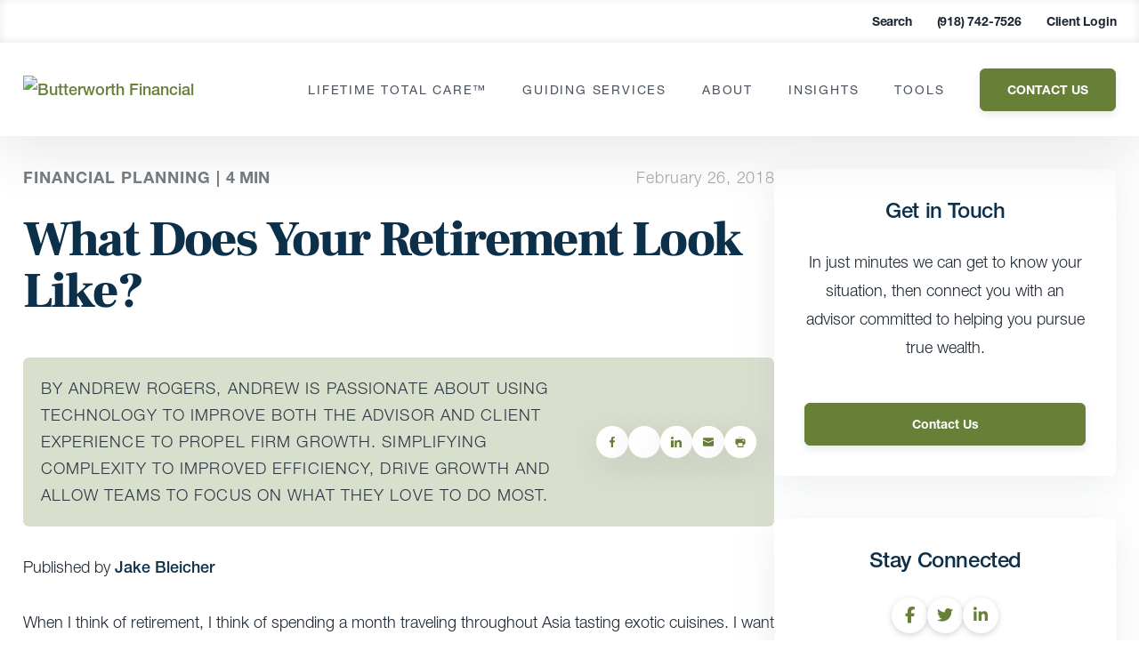

--- FILE ---
content_type: image/svg+xml
request_url: https://www.butterworthfinancial.com/?svg-icon=arrow-down
body_size: 320
content:
<?xml version="1.0" encoding="UTF-8"?>
<svg width="24px" height="24px" viewBox="0 0 24 24" version="1.1" xmlns="http://www.w3.org/2000/svg" xmlns:xlink="http://www.w3.org/1999/xlink">
    <!-- Generator: Sketch 54.1 (76490) - https://sketchapp.com -->
    <title>Icon/Arrow_Gold</title>
    <desc>Created with Sketch.</desc>
    <g id="Icon/Arrow_Gold" stroke="none" stroke-width="1" fill="none" fill-rule="evenodd">
        <g id="arrow-down-2" transform="translate(7.000000, 9.000000)" fill="#677f37">
            <path d="M0.514321956,0.725343334 C0.667979283,0.492854978 0.979388969,0.430031961 1.20987496,0.585024198 C1.21720241,0.589951602 1.22439993,0.595072808 1.23146004,0.600382492 L4.97409731,3.41510004 C5.28610954,3.64975444 5.71389046,3.64975444 6.02590269,3.41510004 L9.76853996,0.600382492 C9.99061685,0.433365578 10.3048736,0.479564526 10.470452,0.703570731 C10.475716,0.710692177 10.4807931,0.717952229 10.485678,0.725343334 C10.6582256,0.986413129 10.6333565,1.33225749 10.4252653,1.56547855 L6.3719589,6.1082784 C5.93854625,6.59403167 5.19680659,6.63340976 4.71523699,6.19623181 C4.6846631,6.16847625 4.65555761,6.1391179 4.6280411,6.1082784 L0.574734684,1.56547855 C0.366643541,1.33225749 0.341774447,0.986413129 0.514321956,0.725343334 Z" id="Combined-Shape"></path>
        </g>
    </g>
</svg>